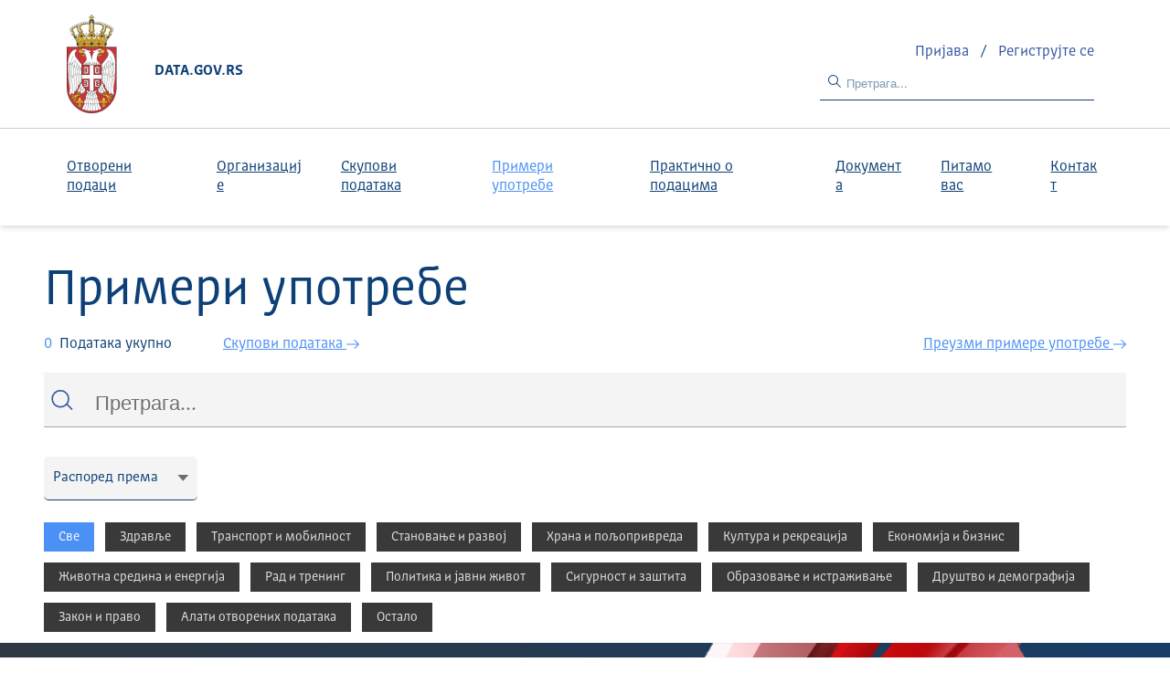

--- FILE ---
content_type: text/html; charset=utf-8
request_url: https://data.gov.rs/sr/reuses/?datasets=many&tag=prikhod&tag=budzeti
body_size: 14268
content:
<!DOCTYPE html><html lang="sr" data-fr-scheme="light" data-fr-theme="light">

<head>
    
    
    





<meta charset="utf-8" />
<title>Примери употребе - Портал отворених података</title>
<meta property="og:type" content="website" />
<meta property="og:title" content="Примери употребе - Портал отворених података" />
<link rel="author" href="None" />
<meta name="description" content="Портал отворених података претрага примера употребе" />
<meta name="robots" content="noindex" />

<meta property="og:description" content="Портал отворених података претрага примера употребе" />
<meta property="og:image" content="https://data.gov.rs/_themes/govrs/img/logo-social.png?_=1769302750.945457" />
<meta name="keywords" content="opendata, udata, претрага, примера употребе" />
<meta name="theme-static-root" content="/_themes/govrs/" />
<meta name="static-root" content="/static/" />
<meta name="api-root" content="/api/1/" />
<meta name="api-2-root" content="/api/2/" />
<meta name="admin-root" content="/sr/admin/" />
<meta name="api-specs" content="https://data.gov.rs/api/1/swagger.json"/>
<meta name="auth-url" content="/sr/login/" />
<meta name="schema-catalog-url" content="None" />
<meta name="schema-validata-url" content="https://validata.etalab.studio" />
<meta name="github" content="https://github.com/etalab/udata" />
<meta name="js-config-dataset-url" content="/sr/datasets/" />
<meta name="js-config-reuse-url" content="/sr/reuses/" />
<link rel="alternate" href="/sl/reuses/?datasets=many&tag=prikhod" hreflang="sl" />

<meta name="csrf-token" content="Ijk2MDcyZTIzNmYzZTBlMTBmNjVlZmZkOGNhZGVhMzdkNmEwODY2YTki.aXVq3g.yg4OnfV7V9SifZpQHtd7q7t2M2I" />
<meta name="site-title" content="Портал отворених података" />



<meta name="check-urls" content="true" />
<meta name="unchecked-types" content="%5B%22api%22%5D" />
<meta name="territory-enabled" content="false">
<meta name="delete-me-enabled" content="true">
<meta name="search-autocomplete-enabled" content="true">
<meta name="search-autocomplete-debounce" content="200">
<meta name="resources-default-page-size" content="6">
<meta name="markdown-config" content="%7B%22attributes%22%3A%20%7B%22a%22%3A%20%5B%22href%22%2C%20%22title%22%2C%20%22rel%22%2C%20%22data-tooltip%22%5D%2C%20%22abbr%22%3A%20%5B%22title%22%5D%2C%20%22acronym%22%3A%20%5B%22title%22%5D%2C%20%22div%22%3A%20%5B%22class%22%5D%2C%20%22img%22%3A%20%5B%22alt%22%2C%20%22src%22%2C%20%22title%22%5D%7D%2C%20%22styles%22%3A%20%5B%5D%2C%20%22tags%22%3A%20%5B%22a%22%2C%20%22abbr%22%2C%20%22acronym%22%2C%20%22b%22%2C%20%22br%22%2C%20%22blockquote%22%2C%20%22code%22%2C%20%22dd%22%2C%20%22del%22%2C%20%22div%22%2C%20%22dl%22%2C%20%22dt%22%2C%20%22em%22%2C%20%22h1%22%2C%20%22h2%22%2C%20%22h3%22%2C%20%22h4%22%2C%20%22h5%22%2C%20%22h6%22%2C%20%22hr%22%2C%20%22i%22%2C%20%22img%22%2C%20%22li%22%2C%20%22ol%22%2C%20%22p%22%2C%20%22pre%22%2C%20%22small%22%2C%20%22span%22%2C%20%22strong%22%2C%20%22ul%22%2C%20%22sup%22%2C%20%22sub%22%2C%20%22table%22%2C%20%22td%22%2C%20%22th%22%2C%20%22tr%22%2C%20%22tbody%22%2C%20%22thead%22%2C%20%22tfooter%22%2C%20%22details%22%2C%20%22summary%22%5D%7D" />

<meta name="map-config" content="%7B%22init%22%3A%20%7B%22center%22%3A%20%5B44.508248%2C%2020.914047%5D%2C%20%22level%22%3A%200%2C%20%22zoom%22%3A%206%7D%2C%20%22tiles%22%3A%20%7B%22config%22%3A%20%7B%22attribution%22%3A%20%22%26copy%3B%3Ca%20href%3D%5C%22http%3A//openstreetmap.org/copyright%5C%22%3EOpenStreetMap%3C/a%3E/%3Ca%20href%3D%5C%22https%3A//cartodb.com/attributions%5C%22%3ECartoDB%3C/a%3E%22%2C%20%22subdomains%22%3A%20%22abcd%22%7D%2C%20%22hidpi%22%3A%20%22https%3A//cartodb-basemaps-%7Bs%7D.global.ssl.fastly.net/light_all/%7Bz%7D/%7Bx%7D/%7By%7D%402x.png%22%2C%20%22url%22%3A%20%22https%3A//server.arcgisonline.com/ArcGIS/rest/services/World_Street_Map/MapServer/tile/%7Bz%7D/%7By%7D/%7Bx%7D%22%7D%7D" />
<meta name="tags-config" content="%7B%22MAX_LENGTH%22%3A%2096%2C%20%22MIN_LENGTH%22%3A%203%7D" />
<meta name="read-only-enabled" content="false">




    <meta name="viewport" content="width=device-width, initial-scale=1.0">
    
    
    <link href="/_themes/govrs/less/index.css?_=1769302750.947484" rel="stylesheet">
    <link href="/_themes/govrs/js/index.css?_=1769302750.9475093" rel="stylesheet">
    <link href="/_themes/govrs/less/footer.css?_=1769302750.9475312" rel="stylesheet">
    <link rel="shortcut icon" href="/_themes/govrs/img/favicon.png?_=1769302750.947553">
    
    
    <link href="/sr/datasets/recent.atom" rel="alternate" type="application/atom+xml"
        title="Недавни скупови података" />

    <link href="/sr/reuses/recent.atom" rel="alternate" type="application/atom+xml"
        title="Недавни примери употребе" />

    

    

    

<!-- Matomo -->
<script>
  var _paq = window._paq = window._paq || [];
  /* tracker methods like "setCustomDimension" should be called before "trackPageView" */
  _paq.push(['trackPageView']);
  _paq.push(['enableLinkTracking']);
  (function() {
    var u="https://stats.data.gov.rs/";
    _paq.push(['setTrackerUrl', u+'matomo.php']);
    _paq.push(['setSiteId', '2']);
    var d=document, g=d.createElement('script'), s=d.getElementsByTagName('script')[0];
    g.async=true; g.src=u+'matomo.js'; s.parentNode.insertBefore(g,s);
  })();
</script>
<!-- End Matomo Code -->
</head>

<body class=" theme-govrs">
    <section id="app">
        








<section class="site-header" ref="header" role="banner">
    <div class="header-inner">
        <div class="hidden visible-xl mobile-menu vuejs row justify-start" role="navigation"
            aria-label="Мобилни навигациони мени">
            <div class="row w-100">
                <div class="mobile-icon">
                    <a href="#" @click.capture.prevent="addBodyClass('mobile-menu-open')" title="Отвори мени" class="burger-open">
                        <svg width="20" height="20" viewBox="0 0 20 20" fill="none" xmlns="http://www.w3.org/2000/svg">
<path fill-rule="evenodd" clip-rule="evenodd" d="M2 14.8H18V16H2V14.8ZM2 11.2H18V12.4H2V11.2ZM2 7.6H18V8.8H2V7.6ZM2 4H18V5.2H2V4Z" fill="white"/>
</svg>
                    </a>
                </div>
                <nav class="site-title">
                    <a href="/">Data.gov.rs</a>
                </nav>
                <div class="mobile-icon" style="margin-left: auto;">
                    <a href="/datasets" title="Претрага података" 
                        @click.capture.prevent="$bus.emit('suggest.startSearch')" role="search" class="mobile-search">
                        <svg width="20" height="20" viewBox="0 0 20 20" fill="none" xmlns="http://www.w3.org/2000/svg">
<path fill-rule="evenodd" clip-rule="evenodd" d="M18.75 17.8686L14.0312 13.1249C16.3746 10.2975 16.0822 6.12762 13.3672 3.65493C10.6522 1.18224 6.47324 1.27977 3.87657 3.87644C1.2799 6.47311 1.18236 10.6521 3.65505 13.3671C6.12774 16.0821 10.2976 16.3745 13.125 14.0311L17.8687 18.7499L18.75 17.8686ZM3.125 8.74987C3.125 5.64327 5.64339 3.12487 8.75 3.12487C11.8566 3.12487 14.375 5.64327 14.375 8.74987C14.375 11.8565 11.8566 14.3749 8.75 14.3749C5.64339 14.3749 3.125 11.8565 3.125 8.74987Z" fill="white"/>
</svg>
                    </a>
                </div>
                <div class="mobile-icon">
                    <a href="#" @click.capture.prevent="addBodyClass('mobile-profile-open')" title="Отвори мени" class="burger-open">
                        <svg width="20" height="20" viewBox="0 0 20 20" fill="none" xmlns="http://www.w3.org/2000/svg">
<path fill-rule="evenodd" clip-rule="evenodd" d="M10 2.5C11.7259 2.5 13.125 3.89911 13.125 5.625C13.125 7.35089 11.7259 8.75 10 8.75C8.27411 8.75 6.875 7.35089 6.875 5.625C6.875 3.89911 8.27411 2.5 10 2.5ZM10 1.25C7.58375 1.25 5.625 3.20875 5.625 5.625C5.625 8.04125 7.58375 10 10 10C12.4162 10 14.375 8.04125 14.375 5.625C14.375 3.20875 12.4162 1.25 10 1.25ZM16.25 18.75H15V15.625C15 14.7962 14.6708 14.0013 14.0847 13.4153C13.4987 12.8292 12.7038 12.5 11.875 12.5H8.125C6.39911 12.5 5 13.8991 5 15.625V18.75H3.75V15.625C3.75 13.2088 5.70875 11.25 8.125 11.25H11.875C14.2912 11.25 16.25 13.2088 16.25 15.625V18.75Z" fill="white"/>
</svg>
                    </a>
                </div>
                <div class="mobile-menu-close hidden">
                    <a href="#" @click.capture.prevent="removeBodyClasses(['mobile-menu-open','mobile-profile-open'])" title="Затвори мени">
                        <svg width="15" height="15" viewBox="0 0 9 9" fill="none" xmlns="http://www.w3.org/2000/svg">
<path d="M5.85156 4.5L8.38281 1.99219C8.52344 1.85156 8.52344 1.59375 8.38281 1.45312L7.79688 0.867188C7.65625 0.726562 7.39844 0.726562 7.25781 0.867188L4.75 3.39844L2.21875 0.867188C2.07812 0.726562 1.82031 0.726562 1.67969 0.867188L1.09375 1.45312C0.953125 1.59375 0.953125 1.85156 1.09375 1.99219L3.625 4.5L1.09375 7.03125C0.953125 7.17188 0.953125 7.42969 1.09375 7.57031L1.67969 8.15625C1.82031 8.29688 2.07812 8.29688 2.21875 8.15625L4.75 5.625L7.25781 8.15625C7.39844 8.29688 7.65625 8.29688 7.79688 8.15625L8.38281 7.57031C8.52344 7.42969 8.52344 7.17188 8.38281 7.03125L5.85156 4.5Z" fill="#E0E0E0"/>
</svg>
                    </a>
                </div>
            </div>
        </div>

        <nav class="header-nav">
            <div class="hagrid">
                <div class="row align-items-center">
                    <div class="col-1 hidden-xl">
                        <nav class="site-titl">
                            <a href="/">
                                <img
                                src="/_themes/govrs/img/srb-logo.png?_=1769302750.9532273"
                                width="54.5"
                                height="108"
                                loading="lazy"
                                alt="Portal otvorenih podataka"
                                />
                            </a>
                        </nav>
                    </div>
                   <div class="col-11">
                    <div class="row justify-between align-items-center">
                        <div class="fr-mt-2w hidden-xl">
                            <span id="data-gov-rs">DATA.GOV.RS</span>
                        </div>
                        <div class="col login-box row-inline justify-end align-items-center fr-mt-2w" style="flex-grow: 0;">
                            
                            <div>
                                <a class="fr-mr-1w" href="/sr/login/?next=%2Fsr%2Freuses%2F"
                                title="Пријава">
                                    Пријава
                                </a> / 
                                
                                <a class="fr-ml-1w" href="/sr/register/?next=%2Fsr%2Freuses%2F"
                                title="Региструјте се">
                                    Региструјте се
                                </a>                                
                            </div>

                            
                            
                            <div class="row justify-between align-items-center">
                                <div class="pt-sm navbar-search hidden-xl" role="search">
                                    <form action="/datasets" class="w-100 row-inline"
                                            @focus.capture.prevent="$bus.emit('suggest.startSearch')" tabindex="0">
                                        <span class="icon active"><svg width="16" height="16" viewBox="0 0 16 16" fill="none" xmlns="http://www.w3.org/2000/svg">
<path fill-rule="evenodd" clip-rule="evenodd" d="M15 14.3L10.7 10C12.6 7.70001 12.3 4.20001 10 2.30001C7.70001 0.400014 4.20001 0.700014 2.30001 3.00001C0.400014 5.30001 0.700014 8.80001 3.00001 10.7C5.00001 12.4 8.00001 12.4 10 10.7L14.3 15L15 14.3ZM2.00001 6.50001C2.00001 4.00001 4.00001 2.00001 6.50001 2.00001C9.00001 2.00001 11 4.00001 11 6.50001C11 9.00001 9.00001 11 6.50001 11C4.00001 11 2.00001 9.00001 2.00001 6.50001Z" fill="#0D4077"/>
</svg></span>
                                        <input type="text"  name="q" aria-label="Претрага..."
                                            placeholder="Претрага..." />
                                    </form>
                                </div>
                            </div>
                        </div>
                    </div>
                    
                   </div>
                </div>
            </div>
        </nav>
        
        <nav class="header-menu">
            <div class="hagrid">
                <div class="row align-items-center">
                    <div class="col-12">
                        <div class="row justify-between align-items-center">
                            <div class="row justify-between align-items-center">
                                <nav class="nav-tabs" role="navigation" aria-label="Главни навигациони мени">
                                    
                                    
                                    
                                    
                                    <a class="tab " href="/sr/discover/">Отворени подаци</a>
                                    
                                    
                                    
                                    <a class="tab " href="/sr/organizations/">Организације</a>
                                    
                                    
                                    
                                    <a class="tab " href="/sr/datasets/">Скупови података</a>
                                    
                                    
                                    
                                    <a class="tab active" href="/sr/reuses/">Примери употребе</a>
                                    
                                    
                                    
                                    <a class="tab " href="/sr/posts/">Практично о подацима</a>
                                    
                                    
                                    
                                    <a class="tab " href="/sr/documents/">Документа</a>
                                    
                                    
                                    
                                    <a class="tab " href="/sr/ask/">Питамо вас</a>
                                    
                                    
                                    
                                    <a class="tab " href="/sr/contact/">Контакт</a>
                                    
                                </nav>   
                            </div>
                        </div>
                    </div>
                </div>
            </div>
        </nav>
        
        <div class="vuejs">
            <suggest ref="suggest" />
        </div>
    </div>
</section>




<main>
    
<section class="hagrid dataset-header">
    <h3 class="header-title" style="margin-top: 2.5rem;">Примери употребе</h3>
    <div class="row justify-between">
        <div>
          <span class="total-result">0</span> Података укупно
          <a href="/sr/datasets/" title="Скупови података" class="search-reuses">
            Скупови података
            <svg width="14" height="10" viewBox="0 0 14 10" fill="none" 
              xmlns="http://www.w3.org/2000/svg">
              <path fill-rule="evenodd" clip-rule="evenodd" d="M8.3 0.7L12.1 4.5H0V5.5H12.1L8.3 9.3L9 10L14 5L9 0L8.3 0.7Z" fill="#4B90F5"/>
            </svg>
          </a>
        </div>
        <div>
            <a href="https://data.gov.rs/sr/reuses.csv?" title="" class="search-reuses">
                Преузми примере употребе
                <svg width="14" height="10" viewBox="0 0 14 10" fill="none" 
                    xmlns="http://www.w3.org/2000/svg">
                    <path fill-rule="evenodd" clip-rule="evenodd" d="M8.3 0.7L12.1 4.5H0V5.5H12.1L8.3 9.3L9 10L14 5L9 0L8.3 0.7Z" fill="#4B90F5"/>
                </svg>
            </a>
        </div>
    </div>
    <div class="fr-pt-3v search-input">
        <form method="GET" class="fr-grid-row fr-text--lead fr-mb-0">
            <span class="icon active"><svg aria-hidden="true" xmlns="http://www.w3.org/2000/svg" width="58" height="55" viewBox="0 0 58 55"><g><g><path fill="none" stroke="#0D4077" stroke-miterlimit="20" stroke-width="4" d="M46.072 24.377c0 11.985-9.716 21.7-21.7 21.7-11.985 0-21.7-9.716-21.7-21.7 0-11.985 9.715-21.7 21.7-21.7s21.7 9.715 21.7 21.7z"/></g><g><path fill="none" stroke="#0D4077" stroke-miterlimit="20" stroke-width="4" d="M40.822 38.026l15.05 15.05"/></g></g></svg></span>
            <input type="text" name="q" value="" aria-label="Претрага..."
                placeholder="Претрага..." />
        </form>
    </div>
    <select class="form-select fr-mt-4w" onchange="window.location.assign('?sort=' + this.value)">
        <option selected value="">Распоред према</option>
        <option value="-created">Датум креирања</option>
        <option value="-followers">Пратиоци</option>
        <span class="multiselect-caret"></span>
    </select>
    <!-- <div class="fr-grid-row fr-pt-9v justify-between align-items-center fr-grid-row--middle" style="margin-bottom: 1.25rem">
        <h1 class="m-0 h2">Примери употребе <sup>0</sup></h1>
        <a href="/sr/datasets/" title="Претрага скупова података"
            class="nav-link fs-sm">Претрага скупова података</a>
    </div> -->
    <div class="fr-grid-row fr-py-3w fr-displayed-lg">
        <ul class="fr-tags-group">
            <li>
                <a
                    href="/sr/reuses/"
                    class="fr-tag active">
                    Све
                </a>
            </li>
            
                <li>
                    <a
                        href="https://data.gov.rs/sr/reuses/?tag=prikhod&amp;facets=True&amp;topic=health"
                        class="fr-tag"
                    >
                        Здравље
                    </a>
                </li>
            
                <li>
                    <a
                        href="https://data.gov.rs/sr/reuses/?tag=prikhod&amp;facets=True&amp;topic=transport_and_mobility"
                        class="fr-tag"
                    >
                        Транспорт и мобилност
                    </a>
                </li>
            
                <li>
                    <a
                        href="https://data.gov.rs/sr/reuses/?tag=prikhod&amp;facets=True&amp;topic=housing_and_development"
                        class="fr-tag"
                    >
                        Становање и развој
                    </a>
                </li>
            
                <li>
                    <a
                        href="https://data.gov.rs/sr/reuses/?tag=prikhod&amp;facets=True&amp;topic=food_and_agriculture"
                        class="fr-tag"
                    >
                        Храна и пољопривреда
                    </a>
                </li>
            
                <li>
                    <a
                        href="https://data.gov.rs/sr/reuses/?tag=prikhod&amp;facets=True&amp;topic=culture_and_recreation"
                        class="fr-tag"
                    >
                        Култура и рекреација
                    </a>
                </li>
            
                <li>
                    <a
                        href="https://data.gov.rs/sr/reuses/?tag=prikhod&amp;facets=True&amp;topic=economy_and_business"
                        class="fr-tag"
                    >
                        Економија и бизнис
                    </a>
                </li>
            
                <li>
                    <a
                        href="https://data.gov.rs/sr/reuses/?tag=prikhod&amp;facets=True&amp;topic=environment_and_energy"
                        class="fr-tag"
                    >
                        Животна средина и енергија
                    </a>
                </li>
            
                <li>
                    <a
                        href="https://data.gov.rs/sr/reuses/?tag=prikhod&amp;facets=True&amp;topic=work_and_training"
                        class="fr-tag"
                    >
                        Рад и тренинг
                    </a>
                </li>
            
                <li>
                    <a
                        href="https://data.gov.rs/sr/reuses/?tag=prikhod&amp;facets=True&amp;topic=politics_and_public_life"
                        class="fr-tag"
                    >
                        Политика и јавни живот
                    </a>
                </li>
            
                <li>
                    <a
                        href="https://data.gov.rs/sr/reuses/?tag=prikhod&amp;facets=True&amp;topic=safety_and_security"
                        class="fr-tag"
                    >
                        Сигурност и заштита
                    </a>
                </li>
            
                <li>
                    <a
                        href="https://data.gov.rs/sr/reuses/?tag=prikhod&amp;facets=True&amp;topic=education_and_research"
                        class="fr-tag"
                    >
                        Образовање и истраживање
                    </a>
                </li>
            
                <li>
                    <a
                        href="https://data.gov.rs/sr/reuses/?tag=prikhod&amp;facets=True&amp;topic=society_and_demography"
                        class="fr-tag"
                    >
                        Друштво и демографија
                    </a>
                </li>
            
                <li>
                    <a
                        href="https://data.gov.rs/sr/reuses/?tag=prikhod&amp;facets=True&amp;topic=law_and_justice"
                        class="fr-tag"
                    >
                        Закон и право
                    </a>
                </li>
            
                <li>
                    <a
                        href="https://data.gov.rs/sr/reuses/?tag=prikhod&amp;facets=True&amp;topic=open_data_tools"
                        class="fr-tag"
                    >
                        Алати отворених података
                    </a>
                </li>
            
                <li>
                    <a
                        href="https://data.gov.rs/sr/reuses/?tag=prikhod&amp;facets=True&amp;topic=others"
                        class="fr-tag"
                    >
                        Остало
                    </a>
                </li>
            
        </ul>
    </div>
    <ul class="search-results fr-grid-row fr-grid-row--gutters mt-lg-md">
        
    </ul>
    



</section>

</main>

<section class="footer" role="contentinfo">
    <footer>
        <div class="participez">
    <div class="hagrid" style="position: relative;min-height: 722px;">
        <a href="https://hub.data.gov.rs/" target="_blank" id="open-data-hub-img">
            <img
            src="/_themes/govrs/img/open_data_hub_negative.png?_=1769302750.96018"
            width="368"
            height="170"
            loading="lazy"
            alt="Open Data Hub"
            class="hidden-md"
            />
        </a>
        <div class="py-hg row">
            <div class="col-4 col-sm-12 text-white">
                <h1 class="participez-header">Укључите се у свет отворених података</h1>
                <p class="participez-description">Отворени подаци доприносе привредном расту, модернизацији јавне управе, квалитетнијим услугама за грађане, и отварају простор за учешће грађане у процесу доношења одлука. 
                </p>
            </div>
        </div>
        
        <div class="participez-urls">
<!--             <a class="blue-link-arrow"
                href="https://guides.etalab.gouv.fr/data.gouv.fr/publier-jeu-de-donnees/">
                                Објавите скуп података
                                <svg width="14" height="10" viewBox="0 0 14 10" fill="none" xmlns="http://www.w3.org/2000/svg">
    <path fill-rule="evenodd" clip-rule="evenodd" d="M8.3 0.7L12.1 4.5H0V5.5H12.1L8.3 9.3L9 10L14 5L9 0L8.3 0.7Z" fill="#4B90F5"/>
</svg>
            </a> -->
            <br>    
<!--             <a class="blue-link-arrow"
                href="https://guides.etalab.gouv.fr/reutilisation/publier-reutilisation/">
                Објавите пример употребе
                <svg width="14" height="10" viewBox="0 0 14 10" fill="none" xmlns="http://www.w3.org/2000/svg">
    <path fill-rule="evenodd" clip-rule="evenodd" d="M8.3 0.7L12.1 4.5H0V5.5H12.1L8.3 9.3L9 10L14 5L9 0L8.3 0.7Z" fill="#4B90F5"/>
</svg>
            </a> -->
            <br>
<!--            <a class="blue-link-arrow hidden-md"
                href="/sr/apidoc/">
                Погледајте комплетну документацију
                <svg width="14" height="10" viewBox="0 0 14 10" fill="none" xmlns="http://www.w3.org/2000/svg">
    <path fill-rule="evenodd" clip-rule="evenodd" d="M8.3 0.7L12.1 4.5H0V5.5H12.1L8.3 9.3L9 10L14 5L9 0L8.3 0.7Z" fill="#4B90F5"/>
</svg>
            </a>

            <a class="white-link-arrow visible-md" style="display: none;"
                href="/sr/apidoc/">
                Погледајте комплетну документацију
                <svg width="14" height="10" viewBox="0 0 14 10" fill="none" xmlns="http://www.w3.org/2000/svg">
    <path fill-rule="evenodd" clip-rule="evenodd" d="M8.3 0.7L12.1 4.5H0V5.5H12.1L8.3 9.3L9 10L14 5L9 0L8.3 0.7Z" fill="#4B90F5"/>
</svg>
            </a>-->
        </div>
        <div class="fr-mt-14w">
            <a class="fr-btn fr-btn--secondary-interactive fr-btn--icon-right fr-mr-3v redesign-button interactive-color"
                target="_blank"
                href="https://hub.data.gov.rs/">
                <span class="fr-mr-1v">Посетите Open Data Hub</span>
                <span class="button-icon"><svg width="14" height="10" viewBox="0 0 14 10" fill="none" xmlns="http://www.w3.org/2000/svg">
    <path fill-rule="evenodd" clip-rule="evenodd" d="M8.3 0.7L12.1 4.5H0V5.5H12.1L8.3 9.3L9 10L14 5L9 0L8.3 0.7Z" fill="#4B90F5"/>
</svg></span>
            </a>
        </div>
        <a href="https://hub.data.gov.rs/" target="_blank" id="open-data-hub-mobile">
            <img
            src="/_themes/govrs/img/open_data_hub_negative.png?_=1769302750.965542"
            width="180"
            height="84"
            loading="lazy"
            alt="Open Data Hub"
            style="display: none;"
            class="visible-md"
            />
        </a>
        
    </div>
</div>
    </footer>
    <div class="hagrid">
        <footer class="footer-brand">
            <select
                aria-label="Одабир језика"
                onchange="location = location.href.replace(new RegExp('\/\\w{2}\/'), '/' + this.value + '/', true)"
            >
                
                    
                    <option value=sr selected>
                        Српски - ћир
                    </option>
                    
                
                    
                    <option value=sl>
                        Srpski - lat
                    </option>
                    
                
            </select>
        </footer>
        <footer class="footer-legals fr-py-3w text-grey-380 fr-text--sm fr-mb-0">
            <div class="fr-grid-row fr-grid-row--gutters align-items-center">
                <ul class="fr-col-12 fr-col-lg fr-grid-row legal-nav text-align-center-lg">
                    
                </ul>
            </div>
        </footer>
        <footer class="footer-links fr-py-9v py-lg-xl">
            <div class="hagrid">
                <div class="fr-grid-row fr-grid-row--gutters">
                    <div class="fr-col-12 fr-col-lg-5-col">
                        <h3 class="h4">Корисни линкови</h3>
                        <ul class="fr-text--sm fr-mb-0">
                            <li>
                                <a href="https://hub.data.gov.rs" target="_blank">Open Data Hub</a>
                            </li>
                            <li>
                                <a href="https://www.ite.gov.rs/" target="_blank">Канцеларија за ИТ и еУправу</a>
                            </li>
                        </ul>
                    </div>
                    <div class="fr-col-12 fr-col-lg-5-col mt-lg-lg">
                        <h3 class="h4">Пратите нас</h3>
                        <ul class="fr-text--sm fr-mb-0">
                            <li>
                                <a href="https://twitter.com/kancelarijaITE" title="Twitter" target="_blank">
                                    Twitter
                                </a>
                            </li>
                            <li>
                                <a href="https://www.linkedin.com/company/kancelarija-ite/" target="_blank" title="Linkedin">
                                    LinkedIn
                                </a>
                            </li>
                            <li>
                                <a href="https://data.gov.rs/sr/datasets/recent.atom" target="_blank" title="RSS">
                                    RSS
                                </a>
                            </li>                        
                        </ul>
                    </div>
                    <!-- <div class="fr-col-12 fr-col-lg-5-col mt-lg-lg">
                        <h3 class="h4">Контакт</h3>
                        <ul class="socials fr-my-3w">
                            <li>
                                <a href="mailto:opendata@ite.gov.rs" title="Twitter">
                                    opendata@ite.gov.rs
                                </a>
                            </li>                    
                        </ul>
                    </div> -->
                    <div class="fr-col-12 fr-col-lg-5-col mt-lg-lg">
                        <h3 class="h4">Документација</h3>
                        <ul class="fr-text--sm fr-mb-0">
                            
                            <li>
                                <a href="/rs/apidoc" target="_blank">АПИ документација</a>
                            </li>
                            
                            <li>
                                <a href="/terms" target="_blank">Услови коришћења</a>
                            </li>
                            
                        </ul>
                    </div>
                    <div class="fr-col-12 fr-col-lg-5-col mt-lg-lg">
                        <h3 class="h4">Други портали</h3>
                        <ul class="fr-text--sm fr-mb-0">
                            <li>
                                <a href="https://data.poverenik.rs/" target="_blank">Повереник</a>
                            </li>
                            <li>
                                <a href="https://download.geosrbija.rs/download/login" target="_blank">ГеоСрбија</a>
                            </li>
                            <li>
                                <a href="https://opendata.stat.gov.rs/odata/" target="_blank">Републички завод за статистику</a>
                            </li>                      
                            <li>
                                <a href="https://opendata.stat.gov.rs/odatasdgun/" target="_blank">Циљеви одрживог развоја</a>
                            </li>  
                            <li>
                                <a href="https://opendata.mpn.gov.rs/otvoreni-podaci.html" target="_blank">Министарство просвете</a>
                            </li>
                            <li>
                                <a href="https://data.europa.eu/en" target="_blank">Европски портал отворених података</a>
                            </li>  
                        </ul>
                    </div>                    
                </div>
                <div class="logos-array">
                    <img
                    src="/_themes/govrs/img/logo_array.png?_=1769302750.9659"
                    width="624.13"
                    height="91"
                    loading="lazy"
                    class="hidden-md"
                    alt="Open Data Hub"
                    />

                    <img
                    src="/_themes/govrs/img/logos_mobile.png?_=1769302750.9659257"
                    width="336"
                    height="376.46"
                    loading="lazy"
                    class="visible-md"
                    style="display: none;"
                    alt="Open Data Hub"
                    />
                </div>
                <div class="mt-lg-lg self-center">
                    <!-- <div>
                        <a href="/terms" title="Twitter">
                            Услови коришћења
                        </a>
                    </div> -->
                    <!--<p class="text-black fr-text--sm fr-my-1w">
                        Уколико није другачије наведено, сав садржај сајта је доступан под <a href='https://github.com/etalab/licence-ouverte/blob/master/LO.md#licence-ouverte-20open-licence-20'>Open Licence 2.0</a>
                    </p>-->
                    <!--   <div class="etalab-logo">
                        <a href="http://www.etalab.gouv.fr" title="Etalab блог">
                            <svg xmlns="http://www.w3.org/2000/svg" width="226" height="67" viewBox="0 0 226 67"><g><g><path fill="#232323" d="M192.89 58.601c-2.77 3.342-6.21 5.54-10.507 6.603-4.39 1.086-8.666.914-12.971-.147-1.017-.25-2.006-.659-2.97-1.083-1.361-.599-1.901-.504-2.907.527-.261.267-.725.337-1.095.497-.125-.404-.37-.813-.353-1.213.053-1.386.288-2.769.29-4.153.02-15.934.009-31.868.01-47.802 0-2.546-.73-4.657-3.193-5.897-.456-.23-.71-.864-1.057-1.31.456-.35.862-.824 1.375-1.03a263.87 263.87 0 0 1 7.686-2.925c.495-.18 1.066-.153 1.602-.222.06.54.2 1.083.17 1.617-.15 2.63-.464 5.253-.5 7.882-.082 6.191-.044 12.384-.037 18.577 0 .48.054.992.229 1.433.479 1.21.876 1.142 2.052.65 2.136-.894 4.326-1.89 6.583-2.215 3.792-.546 7.619-.376 11.123 1.583 4.046 2.263 6.868 5.49 7.872 10.104.397 1.827.66 3.682.984 5.523-.251 4.803-1.274 9.25-4.385 13.001zm-24.462-13.759c0 2.603-.081 5.21.024 7.808.095 2.376.492 4.76 1.784 6.796 2.159 3.4 5.24 4.828 9.339 4.181 2.934-.463 5.188-1.825 7.006-4.106 1.52-1.908 2.333-4.087 2.854-6.444 1.209-5.465.586-10.642-2.358-15.439-1.558-2.539-3.73-4.408-6.598-5.416-2.762-.97-5.557-.954-8.338-.26-1.341.333-2.744.852-3.17 2.42-.275 1.007-.483 2.063-.514 3.105-.074 2.45-.024 4.903-.024 7.355z"/></g><g><path fill="#232323" d="M145.357 30.066c1.49 1.17 2.372 2.73 2.495 4.53.198 2.881.152 5.783.144 8.677-.006 2.301-.137 4.602-.164 6.904-.03 2.566-.08 5.135.018 7.698.07 1.78.892 3.227 2.457 4.211 1.46.918 2.795.488 4.17-.213.352-.18.847-.08 1.276-.108-.148.42-.188.937-.463 1.243-2.334 2.607-5.316 3.48-8.698 2.974-1.678-.25-2.889-1.369-3.976-2.624-1.465-1.689-1.44-1.603-3.339-.487-1.874 1.103-3.744 2.385-5.793 2.986-4.568 1.34-10.395-.486-11.03-6.46a13.45 13.45 0 0 1 .067-3.478c.271-1.719 1.365-2.964 2.924-3.652 2.547-1.124 5.141-2.143 7.731-3.163 2.31-.909 4.686-1.666 6.942-2.69.76-.346 1.69-1.259 1.77-1.996.325-3.05.761-6.144-.53-9.139-1.395-3.234-5.062-4.77-8.36-3.61-2.212.776-3.42 2.064-3.635 4.461-.085.95-.07 2.154-1.188 2.79-1.545.876-3.182 1.417-4.957 1.236-.299-.03-.822-.814-.739-1.108.31-1.102.651-2.272 1.303-3.186 1.704-2.39 4.128-3.958 6.754-5.17 2.701-1.246 5.384-2.645 8.43-2.296 2.381-.165 4.52.201 6.391 1.67zm-3.639 20.102c-.086-.734-.452-1.378-1.299-1.236-3.182.53-6.155 1.667-8.908 3.338-2.184 1.325-3.194 3.667-2.578 5.753.811 2.746 2.931 4.431 5.575 4.437 2.06.006 3.848-.796 5.372-2.07.644-.539 1.231-1.439 1.356-2.249.313-2.032.35-4.107.496-6.165 0-.603.055-1.213-.014-1.808z"/></g><g><path fill="#232323" d="M88.74 54.15a19.82 19.82 0 0 0 .794 5.894c.798 2.721 3.633 3.518 6.26 2.051.32-.18.76-.149 1.144-.215-.1.444-.062 1.013-.326 1.313-2.328 2.651-5.309 3.698-8.743 3.062-1.674-.309-3.135-1.215-4.16-2.719-.984-1.443-1.337-1.43-2.869-.553-1.796 1.03-3.548 2.222-5.473 2.923-3.703 1.35-8.958.543-11.039-3.636-2.137-4.294-1.073-8.78 4.184-10.61 3.157-1.1 6.233-2.428 9.355-3.628a46.115 46.115 0 0 1 3.2-1.084c1.268-.384 2.036-1.326 2.041-2.64.01-2.296.126-4.6-.025-6.886-.27-4.094-4.623-6.876-8.484-5.517-.735.26-1.477.557-2.133.97-1.345.848-2.067 2.115-1.932 3.72.125 1.49-.597 2.427-1.845 2.916a16.07 16.07 0 0 1-3.578.932c-1.329.188-1.737-.479-1.429-1.76.521-2.168 2.004-3.649 3.625-4.924 3.271-2.573 6.912-4.485 11.121-4.966 2.44-.279 4.911-.396 7.174.9 1.576.903 2.717 2.175 3.085 3.988.362 1.791.626 3.602.808 4.67-.294 5.79-.649 10.792-.755 15.8zm-8.339-4.752c-.91.183-1.809.501-2.669.861-1.628.682-3.327 1.274-4.816 2.196-4.616 2.856-3.22 7.491-.03 9.576 1.844 1.206 3.7.857 5.618.212 2.53-.85 4.214-2.76 4.33-5.234.082-1.799.015-3.605.015-5.408.196-2.184-.303-2.634-2.448-2.203z"/></g><g><path fill="#232323" d="M110.873 3.654c0 17.849-.008 35.699.018 53.548.002 1.196.147 2.419.428 3.58.465 1.923 2.15 2.22 3.768 2.518.295.055.603.034.903.067.686.075 1.038.46.91 1.15-.119.647-.49.86-1.215.835a352.88 352.88 0 0 0-11.032-.221c-1.648-.005-3.296.238-4.947.268-.308.005-.864-.454-.88-.724-.02-.358.295-.95.61-1.071.761-.297 1.605-.38 2.415-.548 1.54-.322 2.38-1.161 2.533-2.743.193-1.983.394-3.976.4-5.965.036-13.893.047-27.785-.005-41.678-.006-1.731.005-3.6-1.305-5.01-.554-.594-1.336-.972-1.955-1.514-.374-.327-.95-.866-.872-1.16.118-.442.67-.896 1.141-1.093 1.382-.577 2.83-.996 4.226-1.542 1.26-.492 2.482-1.084 3.731-1.607 1.112-.465 1.421-.23 1.391.986-.015.64-.002 1.283-.002 1.924h-.26z"/></g><g><path fill="#232323" d="M18.983 41.986c-2.943 0-5.888-.02-8.831.012-1.052.011-2.123.058-3.145.277-.452.098-1.093.624-1.147 1.024-.159 1.167-.161 2.378-.054 3.557.349 3.85 1.763 7.287 4.18 10.311 3.34 4.18 10.553 6.398 15.215 3.82 1.256-.696 2.237-1.874 3.396-2.763.419-.32 1.198-.758 1.452-.592.717.47.512 1.252.069 1.894-2.191 3.175-5.013 5.451-8.831 6.44-5.467 1.414-10.557.727-15.159-2.612-2.521-1.829-4.004-4.415-5.01-7.348-1.42-4.14-1.26-8.365-.492-12.512.754-4.069 2.752-7.635 5.911-10.446 4.447-3.956 9.706-4.857 15.325-3.75 4.083.803 7.043 3.31 8.354 7.317.446 1.366.244 2.991.125 4.48-.073.906-1.019.87-1.733.873-3.208.013-6.416.006-9.625.006zm-4.922-2.398c2.409 0 4.825.111 7.225-.03 2.346-.14 3.091-1.243 2.733-3.56-.525-3.4-5.117-6.005-8.773-4.907-3.199.96-5.902 2.648-7.578 5.665-.322.58-.665 1.187-.793 1.823-.171.848.211 1.32 1.196 1.293 1.996-.054 3.993-.016 5.99-.016z"/></g><g><path fill="#232323" d="M40.606 47.435c0-3.847.011-7.694-.005-11.542-.008-2.02-.828-2.794-2.848-2.77-.415.006-.847.1-1.24.014-.353-.078-.664-.35-.993-.535.225-.315.39-.724.69-.922.398-.262.903-.364 1.365-.526 3.25-1.144 5.347-3.553 7.032-6.412.134-.228.215-.563.413-.661.408-.2.92-.44 1.31-.344.274.067.575.65.597 1.019.07 1.165-.005 2.338.01 3.508.015 1.339.473 1.717 1.812 1.69 3.018-.062 6.037-.102 9.055-.121 1.126-.007 1.42.434 1.443 1.799.018 1.012-.31 1.538-1.433 1.522-2.944-.044-5.889-.02-8.833-.008-1.597.006-2.215.568-2.22 2.17-.022 6.305-.06 12.61.025 18.912.03 2.216.283 4.43 1.643 6.372 1.486 2.12 4.792 3.14 7.147 2.054.715-.33 1.375-.796 2.113-1.051.373-.13.862.076 1.3.129-.1.357-.092.816-.317 1.056-2.222 2.364-4.952 3.666-8.223 3.653-1.717-.006-3.4.042-5.128-.527-3.027-.996-4.468-3.17-4.635-6.034-.242-4.135-.062-8.295-.062-12.445h-.018z"/></g><g><path fill="#232323" d="M181.871 9.835c.532.19 1.224-.11 1.841-.1.442.007.883.153 1.324.237-.192.349-.41.686-.57 1.049-.157.358-.358.74-.363 1.113-.023 1.735.028 3.47.028 5.207 0 1.447-.878 2.547-2.393 3.058-1.246.42-3.11.018-3.729-.944-.192-.297.04-.866.08-1.311.375.114.92.11 1.096.364.543.777 1.288 1.109 2.042.719.667-.345 1.182-1.037 1.663-1.653.137-.176.027-.737-.162-.915-.164-.154-.67-.132-.909.01-1.938 1.152-4.857-.661-4.849-3.351-.005-2.565 2.541-4.325 4.901-3.483zm-1.21.913c-1.348.026-2.406 1.188-2.387 2.62.016 1.277 1.274 2.703 2.395 2.512 1.531-.26 2.573-.824 2.222-2.595-.015-2.004-.512-2.57-2.23-2.537z"/></g><g><path fill="#232323" d="M196.993 12.627c0 .415.004.829-.001 1.243-.01.859.014 1.715 1.05 1.999.793.217 2.367-.552 2.47-1.395.162-1.292.81-2.743-.62-3.846-.156-.12.02-.671.043-1.023.582.13 1.195.19 1.727.43.183.083.214.613.225.941.027.828.028 1.658-.007 2.486-.042.994-.36 2 .929 2.596.494.228.29.823-.295.968-.313.078-.786.128-.981-.044-.931-.818-1.755-.375-2.69-.002-1.447.577-3.068-.534-3.161-2.104-.05-.863.083-1.743-.026-2.595-.073-.562-.43-1.088-.66-1.63-.082-.192-.277-.431-.221-.566a.931.931 0 0 1 .534-.48c.988-.278 1.686.278 1.71 1.327.013.565.002 1.13.002 1.695z"/></g><g><path fill="#232323" d="M189.92 17.202c-1.91.005-3.691-1.854-3.687-3.847.005-2.084 1.757-3.916 3.747-3.917 2.126-.002 3.828 1.733 3.84 3.913.013 2.102-1.753 3.846-3.9 3.851zm-2.356-4.032c-.083 1.398 1.04 2.828 2.294 2.924 1.22.092 2.735-1.336 2.792-2.634.063-1.413-1.134-2.726-2.546-2.795-1.301-.063-2.455 1.075-2.54 2.505z"/></g><g><path fill="#232323" d="M216.421 13.03c-.112-.803.44-2.03-1.016-2.523-.056-.019-.02-.795.13-.86.946-.418.818-1.208.918-2.004.114-.903.298-1.863.731-2.642.502-.905 1.5-.979 2.404-.572.277.125.388.622.575.95-.328.157-.674.478-.982.446-1.272-.13-1.54.027-1.65 1.273-.044.488-.033.981-.036 1.472-.003.708.487.801 1.045.932.293.07.516.433.77.663-.256.183-.508.514-.77.523-.969.03-1.086.587-1.039 1.366.043.715.057 1.437.004 2.15-.058.787-.024 1.421.962 1.6.206.036.502.52.456.734-.045.213-.458.47-.726.491-.705.055-1.42.011-2.128-.029-.67-.039-1.012-.593-.52-.949 1.083-.786.871-1.819.872-3.022z"/></g><g><path fill="#232323" d="M210.238 9.637c.412-.04.829-.137 1.234-.1.284.027.716.182.782.38.07.213-.156.584-.342.814-.408.503-.991.896-1.29 1.448-.736 1.356-1.333 2.787-2.03 4.166-.151.297-.485.502-.734.75-.271-.273-.636-.5-.797-.828-.682-1.381-1.258-2.817-1.97-4.182-.276-.528-.831-.906-1.221-1.383-.167-.205-.334-.495-.318-.733.01-.14.373-.333.596-.363.7-.094 1.409-.153 2.114-.153.199 0 .545.23.563.385.029.248-.081.646-.268.763-.723.452-.608.869-.182 1.482.33.477.41 1.122.705 1.634.184.32.524.649.858.74.158.043.527-.43.69-.73.326-.59.61-1.21.838-1.844.114-.32.149-.72.065-1.042-.097-.377-.364-.71-.557-1.062l1.235-.29.029.148z"/></g><g><path fill="#232323" d="M222.404 16.875c-.188.01-.383.056-.563.023-.445-.08-.885-.195-1.326-.297.228-.346.49-.675.674-1.043.178-.354.362-.742.392-1.127.063-.823.08-1.66.012-2.48-.034-.41-.3-.8-.463-1.198-.14-.338-.282-.675-.423-1.012.419-.065.837-.15 1.259-.183.126-.01.28.11.392.205.58.492 1.063.478 1.694-.029.316-.253.993-.266 1.406-.114.266.097.436.686.466 1.068.01.127-.554.436-.85.427-1.903-.055-2.263.264-2.29 2.183-.005.414-.122.86-.006 1.233.136.44.447.835.725 1.218.195.268.463.484.698.723-.337.165-.661.38-1.016.476-.237.064-.52-.043-.781-.074z"/></g><g><path fill="#232323" d="M212.917 14.41c.493.716.998 1.131.985 1.53-.012.346-.647.978-.934.94-.425-.057-1.044-.558-1.1-.94-.051-.358.522-.807 1.049-1.53z"/></g></g></svg>
                        </a>
                    </div> -->
<!--                     <ul class="text-black fr-text--sm fr-mv-0">
                        <li>DINUM одсек</li>
                        <li>
                            <a
                                href="https://numerique.gouv.fr"
                                title="DINUM сајт"
                                class="fr-text--bold unstyled w-100"
                            >
                                numerique.gouv.fr
                            </a>
                        </li>
                    </ul> -->
                    <!-- <ul class="engines fr-mt-2w fr-text--xs fr-mb-0 text-grey-380">
                        <li>
                            <a
                                href="https://github.com/opendatateam/udata/"
                                title="Технологија отвореног кода"
                                class="unstyled"
                            >
                                udata
                            </a>
                            <a
                                href="https://pypi.org/project/udata/10.1.4.dev0/"
                                title="Постављена верзија"
                                class="unstyled"
                            >
                                10.1.4.dev0
                            </a>
                        </li>
                        <li>
                            <a
                                href="https://github.com/etalab/udata-front/"
                                title="Француска екстензија"
                                class="unstyled"
                            >
                                udata-front
                            </a>
                            <a href="https://pypi.org/project/udata-front/1.2.4.dev0/"
                                title="Постављена верзија"
                                class="unstyled"
                            >
                                1.2.4.dev0
                            </a>
                        </li>
                    </ul> -->
                </div>
            </div>
        </footer>
    </div>
</section>




    </section>

    <script src="/_themes/govrs/js/index.js?_=1769302750.9687445"></script>
    

    

</body>

</html>

--- FILE ---
content_type: text/css
request_url: https://data.gov.rs/_themes/govrs/less/footer.css?_=1769302750.9475312
body_size: 174
content:
/* Custom CSS for 5-column grid layout */
@media (min-width: 62em) {
    .fr-col-lg-5-col {
        flex: 0 0 25%;
        width: 25%;
        max-width: 25%;
    }
} 